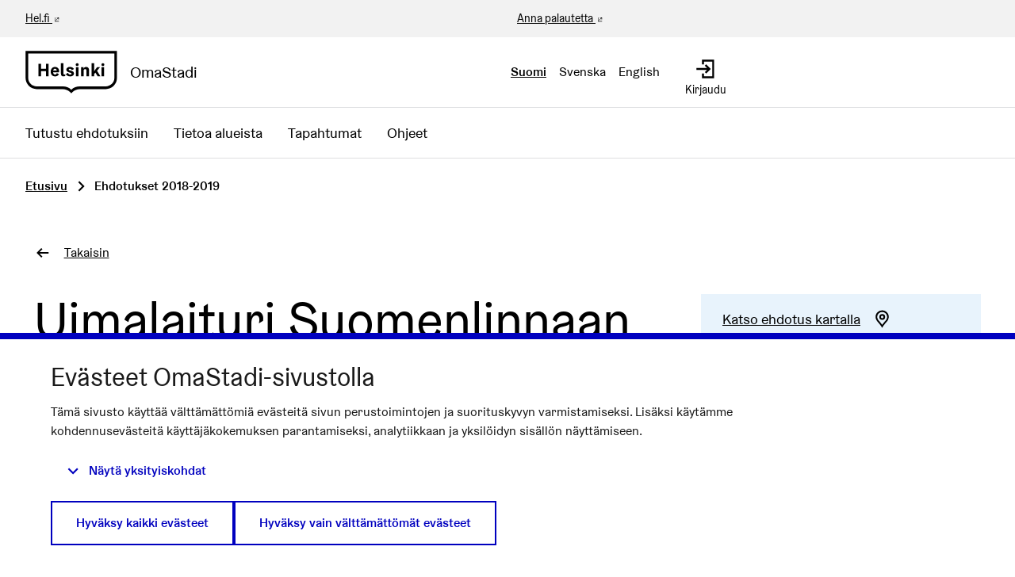

--- FILE ---
content_type: text/html; charset=utf-8
request_url: https://omastadi.hel.fi/processes/osbu-2019/f/171/proposals/729?locale=en%3FcommentId%3D1317&per_page=100&random_seed=-0.33743902982588736
body_size: 11825
content:

<!DOCTYPE html>
<html lang="fi" class="no-js">
  <head>
    <title>Uimalaituri Suomenlinnaan - Ehdotukset 2018-2019 - Osallistuva budjetointi 2018-2019 - OmaStadi</title>
    <meta name="csrf-param" content="authenticity_token" />
<meta name="csrf-token" content="M1F9zY66zRQthjKRDoMh3zladPfRp37LFyEelSyc4VMhCfLcx2XkBe2RqzzW4Ug0PJlpFhbkFVU8vArA8TSkdQ==" />

<meta name="viewport" content="width=device-width, initial-scale=1.0">
    <link rel="alternate" href="/processes/osbu-2019/f/171/proposals/729?component_id=171&amp;locale=fi&amp;participatory_process_slug=osbu-2019&amp;per_page=100&amp;random_seed=-0.33743902982588736" hreflang="fi">
    <link rel="alternate" href="/processes/osbu-2019/f/171/proposals/729?component_id=171&amp;locale=sv&amp;participatory_process_slug=osbu-2019&amp;per_page=100&amp;random_seed=-0.33743902982588736" hreflang="sv">
    <link rel="alternate" href="/processes/osbu-2019/f/171/proposals/729?component_id=171&amp;locale=en&amp;participatory_process_slug=osbu-2019&amp;per_page=100&amp;random_seed=-0.33743902982588736" hreflang="en">


<meta name="twitter:card" content="summary_large_image">
<meta name="twitter:site" content="@helviestinta">
<meta name="twitter:title" content="Uimalaituri Suomenlinnaan - Ehdotukset 2018-2019 - Osallistuva budjetointi 2018-2019 - OmaStadi">
<meta name="twitter:description" content="Suomenlinnassa halutaan uida - myös laiturilta!

Suomenlinnan rakennetut ja luonnonvaraiset rannat ovat monelle uimisesta haaveilevalle hankalat, koska mm. meren pohjasta voi paljastua teräviä kiviä, rojuja ja muuta haavoja yms. aiheuttavia yllätyksiä. 

Suomenlinnassa on kaupungin uimaranta, mutta sen hiekkainen osuus ei ole erityisen houkutteleva pienen kokonsa ja ajoittaisen sotkuisuutensa takia.

Uimarannan eteläisellä kalliorannalla on aiemmin ollut suosittu uimalaituri, josta on päässyt kätevästi ja turvallisesti pulahtamaan suoraan mereen. Jonnekin se vuosia sitten katosi, ja nyt ehdotan, että se palautetaan takaisin paikalleen.

Laiturin myötä sekä paikalliset että saarilla runsaslukuisina vierailevat kaupunkilaiset saisivat entistä paremman ja turvallisemman uintimahdollisuuden Suomenlinnassa!">
<meta name="twitter:image" content="https://omastadi.hel.fi/decidim-packs/media/images/social-omastadi-wide-96d50f01658e69a2e73d.jpg">

<meta property="og:url" content="https://omastadi.hel.fi/processes/osbu-2019/f/171/proposals/729">
<meta property="og:type" content="article">
<meta property="og:title" content="Uimalaituri Suomenlinnaan - Ehdotukset 2018-2019 - Osallistuva budjetointi 2018-2019 - OmaStadi">
<meta property="og:description" content="Suomenlinnassa halutaan uida - myös laiturilta!

Suomenlinnan rakennetut ja luonnonvaraiset rannat ovat monelle uimisesta haaveilevalle hankalat, koska mm. meren pohjasta voi paljastua teräviä kiviä, rojuja ja muuta haavoja yms. aiheuttavia yllätyksiä. 

Suomenlinnassa on kaupungin uimaranta, mutta sen hiekkainen osuus ei ole erityisen houkutteleva pienen kokonsa ja ajoittaisen sotkuisuutensa takia.

Uimarannan eteläisellä kalliorannalla on aiemmin ollut suosittu uimalaituri, josta on päässyt kätevästi ja turvallisesti pulahtamaan suoraan mereen. Jonnekin se vuosia sitten katosi, ja nyt ehdotan, että se palautetaan takaisin paikalleen.

Laiturin myötä sekä paikalliset että saarilla runsaslukuisina vierailevat kaupunkilaiset saisivat entistä paremman ja turvallisemman uintimahdollisuuden Suomenlinnassa!">
<meta property="og:image" content="https://omastadi.hel.fi/decidim-packs/media/images/social-omastadi-wide-96d50f01658e69a2e73d.jpg">


<link rel="stylesheet" media="all" href="https://omastadi.hel.fi/decidim-packs/css/decidim_core-ceca5da5.css" />



<!-- Matomo -->
<script type="text/plain" data-consent="statistics">
  var _paq = window._paq = window._paq || [];
  /* tracker methods like "setCustomDimension" should be called before "trackPageView" */
  _paq.push(["setDocumentTitle", document.domain + "/" + document.title]);
  _paq.push(["setCookieDomain", "*.omastadi.hel.fi"]);
  _paq.push(["setDomains", ["*.omastadi.hel.fi","*.omastadi.hel.fi"]]);
  _paq.push(["setDoNotTrack", true]);
  _paq.push(["disableCookies"]);
  _paq.push(['trackPageView']);
  _paq.push(['enableLinkTracking']);
  (function() {
    var u="//webanalytics.digiaiiris.com/js/";
    _paq.push(['setTrackerUrl', u+'tracker.php']);
    _paq.push(['setSiteId', '349']);
    var d=document, g=d.createElement('script'), s=d.getElementsByTagName('script')[0];
    g.type='text/javascript'; g.async=true; g.src=u+'piwik.min.js'; s.parentNode.insertBefore(g,s);
  })();
</script>
<noscript><p><img src="//digiaiiris.com/web-analytics/matomo.php?idsite=349&amp;rec=1" style="border:0;" alt="" /></p></noscript>
<!-- End Matomo Code -->


<link rel="stylesheet" media="screen" href="https://omastadi.hel.fi/decidim-packs/css/decidim_map-ff924bb3.css" />

  </head>

  <body>
    <div class="wrapper-default">
      <!--noindex--><!--googleoff: all-->
      
      
      <div class="flash callout primary small js-offline-message" style="display: none">
  Hups! Verkkosi on offline-tilassa. Tämä on aiemmin välimuistissa oleva versio vierailemasi sivusta, jonka sisältö ei välttämättä ole ajan tasalla.
</div>
<script>
  document.addEventListener("DOMContentLoaded", () => {
    // show the banner if it's offline AND the offline-fallback is not displaying
    if (!navigator.onLine && !document.querySelector("#offline-fallback-html")) {
      document.querySelector(".js-offline-message").style.display = "block"
    }
  })
</script>

      <!--googleon: all--><!--/noindex-->
    </div>

    
<div class="off-canvas-wrapper wrapper-default">
  <div class="off-canvas-wrapper-inner" data-off-canvas-wrapper>
    <div class="off-canvas position-right hide-for-large" data-position="right"
         data-transition="overlap"
         id="offCanvas" data-off-canvas>

      <!-- Close button -->
      <button class="close-button"
              aria-label="Sulje valikko" type="button"
              data-close>
        <span aria-hidden="true">&times;</span>
      </button>
    </div>
    <div class="off-canvas position-right hide-for-large" data-position="right"
         data-transition="overlap"
         id="offCanvasLanguage" data-off-canvas
         aria-hidden="true">

         <!-- Close button -->
         <button class="close-button"
                 aria-label="Sulje valikko" type="button"
                 data-close>
           <span aria-hidden="true">&times;</span>
         </button>

         <div class="topbar__language-menu hide-for-large">
           <nav aria-label="Valitse kieli">
  <ul class="horizontal menu">
      <li class="language-nav-link" lang="fi" aria-current="true">
        <a rel="nofollow" data-method="post" href="/locale?locale=fi">Suomi</a>
</li>      <li class="language-nav-link" lang="sv">
        <a rel="nofollow" data-method="post" href="/locale?locale=sv">Svenska</a>
</li>      <li class="language-nav-link" lang="en">
        <a rel="nofollow" data-method="post" href="/locale?locale=en">English</a>
</li>  </ul>
</nav>

         </div>
    </div>

    <div class="off-canvas-content" data-off-canvas-content>
      <!--separates the footer from the rest of the page, creates a sticky footer-->
      <div class="footer-separator">
        <header id="header" class="header">
  <a class="skip" id="skip-to-content" href="#content">Siirry sisältöön</a>

  <div class="header-top show-for-large">
    <div class="row expanded">
      <div class="columns small-6"><a href="https://www.hel.fi/fi" target="_blank">Hel.fi</a></div>
      <div class="columns small-6 text-right">
        <div class="header-top-links">
          <a href="https://palautteet.hel.fi/" target="_blank">Anna palautetta</a>
          


        </div>
      </div>
    </div>
  </div>
  <div class="top-bar">
    <div class="headerbar row expanded">
      <div class="columns small-8 medium-6">
        <a class="top-bar-logo" aria-label="Siirry etusivulle" href="/">
          <div class="top-bar-logo-symbol">
              <img alt="Helsinki" class="logo-default" src="https://omastadi.hel.fi/decidim-packs/media/images/helsinki-logo-black-e20089729b0336904ec1.svg" />

          </div>
          <div class="top-bar-logo-text">OmaStadi</div>
</a>      </div>
      <div class="columns small-4 medium-6">
        <div class="top-bar-panel">
          <div class="top-bar-languages show-for-large" data-set="language-nav">
            <div class="js-append">
                <div class="language-choose">
    <nav aria-label="Valitse kieli">
  <ul class="horizontal menu">
      <li class="language-nav-link" lang="fi" aria-current="true">
        <a rel="nofollow" data-method="post" href="/locale?locale=fi">Suomi</a>
</li>      <li class="language-nav-link" lang="sv">
        <a rel="nofollow" data-method="post" href="/locale?locale=sv">Svenska</a>
</li>      <li class="language-nav-link" lang="en">
        <a rel="nofollow" data-method="post" href="/locale?locale=en">English</a>
</li>  </ul>
</nav>

  </div>

            </div>
          </div>
          <div class="top-bar-controls">
              <a class="top-bar-control" href="/users/sign_in">
                <svg role="img" aria-hidden="true" class="icon--account-login icon"><title></title><use href="https://omastadi.hel.fi/decidim-packs/media/images/helsinki-icons-2e6fae9756bdb9c1b031.svg#icon-account-login"></use></svg>
                <span>Kirjaudu</span>
</a>              <button type="button" class="clear button hide-for-large" data-navbar-toggle="main">
                <span class="top-bar-control active-hide">
                  <svg role="img" aria-hidden="true" class="icon--menu icon"><title></title><use href="https://omastadi.hel.fi/decidim-packs/media/images/helsinki-icons-2e6fae9756bdb9c1b031.svg#icon-menu"></use></svg>
                  <span>Valikko</span>
                </span>
                <span class="top-bar-control active-show">
                  <svg role="img" aria-hidden="true" class="icon--x icon"><title></title><use href="https://omastadi.hel.fi/decidim-packs/media/images/helsinki-icons-2e6fae9756bdb9c1b031.svg#icon-x"></use></svg>
                  <span>Sulje</span>
                </span>
              </button>
          </div>
        </div>
      </div>
    </div>
  </div>
    <div class="top-bar-navbars">
      <div class="navbar navbar-main" data-navbar="main">
        <div class="hide-for-large" data-set="language-nav"></div>
        <nav class="main-nav" aria-label="Päävalikko"><ul class="menu vertical large-horizontal"><li class="menu-link"><a href="/processes/osbu-2025/f/192/plans">Tutustu ehdotuksiin</a></li><li class="menu-link"><a href="/areas">Tietoa alueista</a></li><li class="menu-link"><a href="/events">Tapahtumat</a></li><li class="menu-link"><a href="/pages">Ohjeet</a></li></ul></nav>
      </div>
      <div class="navbar-logo hide-for-large" aria-hidden="true">
          <img alt="Helsinki" class="logo-default" src="https://omastadi.hel.fi/decidim-packs/media/images/helsinki-logo-black-e20089729b0336904ec1.svg" />

      </div>
    </div>
</header>


        <main>
          
          

          <div class="breadcrumbs-section">
  <div class="row columns expanded">
    <nav aria-label="Murupolku">
      <ul class="breadcrumbs">
            <li>
              <a href="/">Etusivu</a>
              <span aria-hidden="true" class="breadcrumbs-separator"><svg role="img" aria-hidden="true" class="icon--caret-right icon"><title></title><use href="https://omastadi.hel.fi/decidim-packs/media/images/helsinki-icons-2e6fae9756bdb9c1b031.svg#icon-caret-right"></use></svg></span>
            </li>
            <li aria-current="page">
              Ehdotukset 2018-2019
            </li>
      </ul>
    </nav>
  </div>
</div>


          <div id="content">
            
      
  
  
  <div class="wrapper">
    
<div class="row column back-link">
  <a class="action-link" href="/processes/osbu-2019/f/171/proposals">
    <svg role="img" aria-hidden="true" class="icon--arrow-left icon"><title></title><use href="https://omastadi.hel.fi/decidim-packs/media/images/helsinki-icons-2e6fae9756bdb9c1b031.svg#icon-arrow-left"></use></svg>
    <span>Takaisin</span>
</a></div>

<div class="row column resource">
  <div class="row">
    <div class="columns small-12 medium-8">
      <div class="resource__main static__content margin-bottom-0">
        <h1>Uimalaituri Suomenlinnaan</h1>
      </div>
    </div>

    <div class="columns small-12 medium-4">
      <div class="resource__aside">
        <div class="resource__actions">
            <div class="actions-panel bg-secondary">
    <a href="#proposal_map" class="action-link">
      <span class="link-text">Katso ehdotus kartalla</span>
      <svg role="img" aria-hidden="true" class="icon--map-marker icon"><title></title><use href="https://omastadi.hel.fi/decidim-packs/media/images/helsinki-icons-2e6fae9756bdb9c1b031.svg#icon-map-marker"></use></svg>
    </a>
  </div>

  <div class="actions-panel bg-secondary">
    <a class="action-link" href="#comments">
      <span class="link-text">Katso ehdotuksen kommentit</span>
      <svg role="img" aria-hidden="true" class="icon--comment-square icon"><title></title><use href="https://omastadi.hel.fi/decidim-packs/media/images/helsinki-icons-2e6fae9756bdb9c1b031.svg#icon-comment-square"></use></svg>
</a>  </div>

<div class="actions-panel bg-secondary">
  <button type="button" class="link action-link" data-open="loginModal" aria-controls="loginModal" aria-haspopup="dialog">
    <span class="link-text">Ilmianna ehdotus</span>
    <svg role="img" aria-hidden="true" class="icon--flag icon"><title></title><use href="https://omastadi.hel.fi/decidim-packs/media/images/helsinki-icons-2e6fae9756bdb9c1b031.svg#icon-flag"></use></svg>
  </button>
</div>

<div class="reveal flag-modal" id="flagModal" data-reveal>
  <div class="reveal__header">
    <h3 class="reveal__title">Ilmoita asiatonta sisältöä</h3>
    <button class="close-button" data-close aria-label="Sulje" type="button">
      <span aria-hidden="true">&times;</span>
    </button>
  </div>
  
    <p>Onko tämä sisältö epäasiallista?</p>
    <form class="new_report" novalidate="novalidate" data-abide="true" data-live-validate="true" data-validate-on-blur="true" action="/report?sgid=[base64]" accept-charset="UTF-8" method="post"><input type="hidden" name="authenticity_token" value="ZgfPvO6bB0wSHedO0K243M1RTZx+S2aPet3kwjP/gJx9Bp82ZPPQaaciLEEDl7856qIOvQMlwDGvVx2u+9KqMA==" autocomplete="off" />
      <input type="hidden" name="report[reason]" value="" autocomplete="off" />
        <label for="report_reason_spam"><input type="radio" value="spam" checked="checked" name="report[reason]" id="report_reason_spam" />Tämä ehdotus sisältää klikkihoukutteita, mainostusta, huijauksia tai bottiskriptejä.</label>
      
        <label for="report_reason_offensive"><input type="radio" value="offensive" name="report[reason]" id="report_reason_offensive" />Sisältää rasismia, seksismiä, loukkauksia, henkilöihin kohdistuneita hyökkäyksiä, tappouhkauksia, itsemurhapyyntöjä tai mitä tahansa vihapuhetta.</label>
      
        <label for="report_reason_does_not_belong"><input type="radio" value="does_not_belong" name="report[reason]" id="report_reason_does_not_belong" />Sisältää lain vastaista toimintaa, itsemurhauhkauksia, henkilökohtaisia tietoja tai jotain muuta, jonka et usko kuuluvan organisaatioon OmaStadi.</label>
      
      <label for="report_details"><span class="label__wrapper"> <span class="label__text">Lisätiedot</span> </span><textarea rows="4" name="report[details]" id="report_details">
</textarea></label>
      <button type="submit" name="commit" class="button">Tee ilmoitus</button>
    </form>
  
</div>


<div class="actions-panel bg-secondary">
  <button type="button" class="link action-link" data-open="socialShare" aria-controls="socialShare" aria-haspopup="dialog">
    <span class="link-text">Jaa ehdotus</span>
    <svg role="img" aria-hidden="true" class="icon--share icon"><title></title><use href="https://omastadi.hel.fi/decidim-packs/media/images/helsinki-icons-2e6fae9756bdb9c1b031.svg#icon-share"></use></svg>
  </button>
</div>

<div class="reveal" id="socialShare" data-reveal>
  <div class="reveal__header">
    <h3 class="reveal__title">Jaa:</h3>
    <button class="close-button" data-close aria-label="Sulje ikkuna" type="button">
      <span aria-hidden="true">&times;</span>
    </button>
  </div>
  <div class="button-group text-center">
  <div class='social-share-button' data-title='Uimalaituri Suomenlinnaan' data-img=''
data-url='https://omastadi.hel.fi/processes/osbu-2019/f/171/proposals/729' data-desc='Suomenlinnassa halutaan uida - myös laiturilta!

Suomenlinnan rakennetut ja luonnonvaraiset rannat ovat monelle uimisesta haaveilevalle hankalat, koska mm. meren pohjasta voi paljastua teräviä kiviä, rojuja ja muuta haavoja yms. aiheuttavia yllätyksiä. 

Suomenlinnassa on kaupungin uimaranta, mutta sen hiekkainen osuus ei ole erityisen houkutteleva pienen kokonsa ja ajoittaisen sotkuisuutensa takia.

Uimarannan eteläisellä kalliorannalla on aiemmin ollut suosittu uimalaituri, josta on päässyt kätevästi ja turvallisesti pulahtamaan suoraan mereen. Jonnekin se vuosia sitten katosi, ja nyt ehdotan, että se palautetaan takaisin paikalleen.

Laiturin myötä sekä paikalliset että saarilla runsaslukuisina vierailevat kaupunkilaiset saisivat entistä paremman ja turvallisemman uintimahdollisuuden Suomenlinnassa!' data-via=''>
<a rel="nofollow " data-site="twitter" class="ssb-icon ssb-twitter" onclick="return SocialShareButton.share(this);" title="Jaa palvelussa Twitter" href="#"></a>
<a rel="nofollow " data-site="facebook" class="ssb-icon ssb-facebook" onclick="return SocialShareButton.share(this);" title="Jaa palvelussa Facebook" href="#"></a>
</div>
    <a href="#" class="button" data-open="urlShare">
      <svg role="img" aria-hidden="true" class="icon--link-intact icon"><title></title><use href="https://omastadi.hel.fi/decidim-packs/media/images/helsinki-icons-2e6fae9756bdb9c1b031.svg#icon-link-intact"></use></svg>
      Jaa linkki
    </a>
  </div>
</div>
<div class="reveal" id="urlShare" data-reveal>
  <div class="reveal__header">
    <h3 class="reveal__title">Jaa linkki:</h3>
    <button class="close-button" data-close aria-label="Sulje ikkuna" type="button">
      <span aria-hidden="true">&times;</span>
    </button>
  </div>
  <div class="input-group">
    <input id="urlShareLink" class="input-group-field" type="text" title="Jaa linkki" value="https://omastadi.hel.fi/processes/osbu-2019/f/171/proposals/729" readonly>
    <div class="input-group-button">
      <button class="button primary"
        data-clipboard-copy="#urlShareLink"
        data-clipboard-copy-label="Kopioitu!"
        data-clipboard-copy-message="Linkin kopiointi leikepöydälle onnistui."
        aria-label="Kopioi jakolinkki leikepöydälle">
          <svg role="img" aria-hidden="true" class="icon--clipboard icon"><title></title><use href="https://omastadi.hel.fi/decidim-packs/media/images/helsinki-icons-2e6fae9756bdb9c1b031.svg#icon-clipboard"></use></svg>
          Kopioi
      </button>
    </div>
  </div>
</div>


        </div>


        <div class="attributes">
  <h2 class="resource__aside__title">Tiedot</h2>

  <div class="attributes__item">
    <h3 class="attributes__item__name">Numero (ID)</h3>
    <div class="attributes__item__value">729</div>
  </div>
    <div class="attributes__item">
      <h3 class="attributes__item__name">Julkaisuaika</h3>
      <div class="attributes__item__value">03.12.2018</div>
    </div>
    <div class="attributes__item">
      <h3 class="attributes__item__name">Sijainti</h3>
      <div class="attributes__item__value">Suomenlinna</div>
    </div>
</div>

      </div>
    </div>
  </div>


  <div class="row">
    <div class="columns small-12 medium-8">
      <div class="resource__main resource__content resource__content--standalone static__content">
        <h2>Ehdotus</h2>
        <p>Suomenlinnassa halutaan uida - myös laiturilta!</p>

<p>Suomenlinnan rakennetut ja luonnonvaraiset rannat ovat monelle uimisesta haaveilevalle hankalat, koska mm. meren pohjasta voi paljastua teräviä kiviä, rojuja ja muuta haavoja yms. aiheuttavia yllätyksiä. </p>

<p>Suomenlinnassa on kaupungin uimaranta, mutta sen hiekkainen osuus ei ole erityisen houkutteleva pienen kokonsa ja ajoittaisen sotkuisuutensa takia.</p>

<p>Uimarannan eteläisellä kalliorannalla on aiemmin ollut suosittu uimalaituri, josta on päässyt kätevästi ja turvallisesti pulahtamaan suoraan mereen. Jonnekin se vuosia sitten katosi, ja nyt ehdotan, että se palautetaan takaisin paikalleen.</p>

<p>Laiturin myötä sekä paikalliset että saarilla runsaslukuisina vierailevat kaupunkilaiset saisivat entistä paremman ja turvallisemman uintimahdollisuuden Suomenlinnassa!</p>

          <div class="row columns">
            <div class="banner bg-secondary">
              <div class="banner__content">
                  <p class="h2">Tämä ehdotus eteni jatkoon.</p>

                <p>Tervetuloa OmaStadi Raksalle!!</p>
              </div>
            </div>
          </div>

        <div class="resource__details margin-top-3">
          
          <div class="accordion-item" data-accordion-item=""><a role="button" class="accordion-title" href="#"><span class="accordion-title__text">Ehdotus sisältyy seuraaviin hankkeisiin:</span><span class="accordion-title__icon"><span class="accordion--inactive"><svg role="img" aria-hidden="true" class="icon--chevron-bottom icon"><title></title><use href="https://omastadi.hel.fi/decidim-packs/media/images/helsinki-icons-2e6fae9756bdb9c1b031.svg#icon-chevron-bottom"></use></svg></span><span class="accordion--active"><svg role="img" aria-hidden="true" class="icon--chevron-top icon"><title></title><use href="https://omastadi.hel.fi/decidim-packs/media/images/helsinki-icons-2e6fae9756bdb9c1b031.svg#icon-chevron-top"></use></svg></span></span></a><div class="accordion-content" data-tab-content="">  <p>
    <a href="/processes/osbu-2019/f/109/budgets/3/projects/792">
      #792 Suomenlinnan liikunta-ja virkistyspalvelut kuntoon
</a>  </p>
  <p>
    <a href="/processes/osbu-2019/f/109/budgets/3/projects/716">
      #716 Uimalaituri Suomenlinnaan
</a>  </p>
</div></div>
          <div class="accordion-item" data-accordion-item=""><a role="button" class="accordion-title" href="#"><span class="accordion-title__text">Liitetyt ehdotukset</span><span class="accordion-title__icon"><span class="accordion--inactive"><svg role="img" aria-hidden="true" class="icon--chevron-bottom icon"><title></title><use href="https://omastadi.hel.fi/decidim-packs/media/images/helsinki-icons-2e6fae9756bdb9c1b031.svg#icon-chevron-bottom"></use></svg></span><span class="accordion--active"><svg role="img" aria-hidden="true" class="icon--chevron-top icon"><title></title><use href="https://omastadi.hel.fi/decidim-packs/media/images/helsinki-icons-2e6fae9756bdb9c1b031.svg#icon-chevron-top"></use></svg></span></span></a><div class="accordion-content" data-tab-content="">  <p>
    <a href="/processes/osbu-2019/f/172/plans/190">
      #190 Suomenlinnan liikunta-ja virkistyspalvelut kuntoon
</a>  </p>
  <p>
    <a href="/processes/osbu-2019/f/172/plans/243">
      #243 Uimalaituri Suomenlinnaan
</a>  </p>
</div></div>
          
          

          
        </div>

          <div id="proposal_map" class="margin-top-3">
    <h2>Ehdotus kartalla</h2>

    <div class="row column"><div class="map__help"><p class="show-for-sr">Seuraavassa elementissä on kartta, joka esittää tämän sivun tietueet karttapisteinä. Elementtiä voi käyttää ruudunlukijalla, mutta se voi olla vaikeaselkoinen.</p><a class="skip" href="#map_bottom">Ohita kartta</a></div><div data-decidim-map="{&quot;markerColor&quot;:&quot;#0072c6&quot;,&quot;tileLayer&quot;:{&quot;url&quot;:&quot;https://tiles.hel.ninja/styles/{style}/{z}/{x}/{y}@2x{lang}.png&quot;,&quot;options&quot;:{&quot;style&quot;:&quot;hel-osm-bright&quot;,&quot;maxZoom&quot;:18,&quot;attribution&quot;:&quot;\u003ca href=\&quot;https://www.openstreetmap.org/copyright\&quot; target=\&quot;_blank\&quot;\u003e\u0026copy; OpenStreetMap\u003c/a\u003e contributors&quot;}},&quot;popupTemplateId&quot;:&quot;marker-popup&quot;,&quot;markers&quot;:[{&quot;latitude&quot;:60.1432,&quot;longitude&quot;:24.98536,&quot;address&quot;:&quot;Suomenlinna&quot;,&quot;title&quot;:&quot;Uimalaituri Suomenlinnaan&quot;,&quot;body&quot;:&quot;\u003cdiv class=\&quot;ql-editor-display\&quot;\u003eSuomenlinnassa halutaan uida - myös laiturilta!\r\rSuomenlinnan rakennetut ja luonnonvaraiset rannat...\u003c/div\u003e&quot;,&quot;icon&quot;:&quot;\u003csvg width=\&quot;40\&quot; height=\&quot;70\&quot; role=\&quot;img\&quot; class=\&quot;icon--proposals\&quot;\u003e\u003ctitle\u003e\u003c/title\u003e\u003cuse href=\&quot;https://omastadi.hel.fi/decidim-packs/media/images/helsinki-icons-2e6fae9756bdb9c1b031.svg#icon-proposals\&quot;\u003e\u003c/use\u003e\u003c/svg\u003e&quot;,&quot;link&quot;:&quot;/processes/osbu-2019/f/171/proposals/729&quot;}]}" data-markers-data="[{&quot;latitude&quot;:60.1432,&quot;longitude&quot;:24.98536,&quot;address&quot;:&quot;Suomenlinna&quot;,&quot;title&quot;:&quot;Uimalaituri Suomenlinnaan&quot;,&quot;body&quot;:&quot;\u003cdiv class=\&quot;ql-editor-display\&quot;\u003eSuomenlinnassa halutaan uida - myös laiturilta!\r\rSuomenlinnan rakennetut ja luonnonvaraiset rannat...\u003c/div\u003e&quot;,&quot;icon&quot;:&quot;\u003csvg width=\&quot;40\&quot; height=\&quot;70\&quot; role=\&quot;img\&quot; class=\&quot;icon--proposals\&quot;\u003e\u003ctitle\u003e\u003c/title\u003e\u003cuse href=\&quot;https://omastadi.hel.fi/decidim-packs/media/images/helsinki-icons-2e6fae9756bdb9c1b031.svg#icon-proposals\&quot;\u003e\u003c/use\u003e\u003c/svg\u003e&quot;,&quot;link&quot;:&quot;/processes/osbu-2019/f/171/proposals/729&quot;}]" id="map" class="google-map" type="resource-markers"></div><div id="map_bottom"></div></div>
  </div>

      </div>
    </div>
  </div>
</div>



  </div>
    <div class="comments-section container">
      <div class="row columns">
        <div id="comments-for-Proposal-729" data-decidim-comments="{&quot;singleComment&quot;:false,&quot;toggleTranslations&quot;:false,&quot;commentableGid&quot;:&quot;[base64]&quot;,&quot;commentsUrl&quot;:&quot;/comments&quot;,&quot;rootDepth&quot;:0,&quot;order&quot;:&quot;older&quot;}">
  <div class="row">
    <div class="columns small-12 large-8 comments-container" id="comments">
      <div class="comments">
        <div class="comments__title">
          <div class="row medium-unstack">
            <div class="column">
              <div class="comments__title__text">
                <h2 class="h4">
                  
                    <span class="comments-count">
                      1 kommentti
                    </span>
                  
                </h2>
              </div>
            </div>
            <div class="column">
              <div class="order-by__text">
                <div class="order-by__dropdown order-by__dropdown--right">
  <span>Järjestä tulokset:</span>
  <ul id="comments-order-menu"
    class="dropdown menu"
    data-dropdown-menu="data-dropdown-menu"
    data-autoclose="false"
    data-disable-hover="true"
    data-click-open="true"
    data-close-on-click="true"
    role="menubar">
    <li class="is-dropdown-submenu-parent opens-right" role="presentation">
      <a href="#" id="comments-order-menu-control"
        class="action-link"
        aria-label="Järjestä tulokset:"
        aria-controls="comments-order-menu"
        aria-haspopup="menu"
        role="menuitem"
      >
        <span>Vanhimmat</span>
        <svg role="img" aria-hidden="true" class="icon--caret-bottom icon"><title></title><use href="https://omastadi.hel.fi/decidim-packs/media/images/helsinki-icons-2e6fae9756bdb9c1b031.svg#icon-caret-bottom"></use></svg>
      </a>
      <ul class="menu is-dropdown-submenu submenu first-sub vertical"
        id="comments-order-chooser-menu"
        role="menu"
        aria-labelledby="comments-order-menu-control"
        data-submenu="">
        
          <li role="presentation" class="is-submenu-item is-dropdown-submenu-item">
            <a tabindex="-1" role="menuitem" data-remote="true" href="/comments?commentable_gid=[base64]&order=older&reload=1">Vanhimmat</a>
          </li>
        
          <li role="presentation" class="is-submenu-item is-dropdown-submenu-item">
            <a tabindex="-1" role="menuitem" data-remote="true" href="/comments?commentable_gid=[base64]&order=recent&reload=1">Uusimmat</a>
          </li>
        
          <li role="presentation" class="is-submenu-item is-dropdown-submenu-item">
            <a tabindex="-1" role="menuitem" data-remote="true" href="/comments?commentable_gid=[base64]&order=best_rated&reload=1">Parhaiksi arvioidut</a>
          </li>
        
      </ul>
    </li>
  </ul>
</div>

              </div>
            </div>
          </div>
        </div>
        
        
        <div class="comment-threads">
          <div class="callout primary loading-comments">
  <p>Ladataan kommentteja ...</p>
</div>

          
        </div>
        
        
      </div>
      <div class="callout primary loading-comments hide">
        <p>Ladataan kommentteja ...</p>
      </div>
    </div>
  </div>
</div>

      </div>
    </div>


          </div>
        </main>

      </div><!-- /.footer-separator -->

      
<footer class="footer">
    <div class="koro koro-basic"><svg xmlns="http://www.w3.org/2000/svg" width="100%" height="30" aria-hidden="true"><defs><pattern id="koro_basic-52r9hmnj" x="0" y="-19" width="67" height="49" patternUnits="userSpaceOnUse"><path d="M 67 70 V 30.32 h 0 C 50.25 30.32 50.25 20 33.5 20 S 16.76 30.32 0 30.32 H 0 V 70 Z" /></pattern></defs><rect fill="url(#koro_basic-52r9hmnj)" width="100%" height="30" /></svg></div>
  <div class="main-footer">
    <div class="row">
        <div class="column small-12 medium-4 large-3 xlarge-2">
          <h2 class="h4">OmaStadi</h2>
            <ul class="vertical menu">

                <li>
                  <a href="/pages/yhteystiedot">
                    Yhteystiedot
</a>                </li>
                <li>
                  <a href="/pages/accessibility">
                    Saavutettavuus
</a>                </li>
                <li>
                  <a href="/pages/information">
                    Tietoa palvelusta
</a>                </li>
                <li>
                  <a href="/pages/terms-and-conditions">
                    Käyttöehdot
</a>                </li>
                <li>
                  <a href="/pages/tietosuoja">
                    Tietosuojaseloste
</a>                </li>
            </ul>
        </div>
        <div class="column small-12 medium-4 large-3 xlarge-2">
          <h2 class="h4">Ota yhteyttä</h2>
          <ul class="vertical menu">
              <li><a href="mailto:omastadi@hel.fi">omastadi@hel.fi</a></li>
            <li><a href="https://palautteet.hel.fi/" target="_blank">Anna palautetta</a></li>
          </ul>
        </div>
          <div class="column small-12 medium-4 large-3 xlarge-2">
            <h2 class="h4">Historia</h2>
            <ul class="vertical menu">
                <li><a href="/processes/osbu-2025">Osallistuva budjetointi 2025-2026</a></li>
                <li><a href="/processes/osbu-2023">Osallistuva budjetointi 2023-2024</a></li>
                <li><a href="/processes/osbu-2020">Osallistuva budjetointi 2020-2021</a></li>
                <li><a href="/processes/osbu-2019">Osallistuva budjetointi 2018-2019</a></li>
            </ul>
          </div>
      <div class="column small-12 medium-12 xlarge-6 align-self-bottom large-text-right">
        <div class="credits">
          <span class="credits-content">Verkkosivusto luotu <a target="_blank" href="https://github.com/decidim/decidim">vapaan ohjelmiston</a> avulla.</span>
          <a rel="license" class="cc-badge" href="http://creativecommons.org/licenses/by-sa/4.0/" target="_blank">
            <img alt="Creative Commons License" src="https://omastadi.hel.fi/decidim-packs/media/images/cc-badge-afa3eec02a18f532285b.png" />
          </a>
        </div>
      </div>
    </div>
  </div>

  <div class="mini-footer">
    <div class="row"><div class="column"><hr></div></div>
    <div class="row mini-footer-content">
      <div class="column small-12 medium-6">
        <div class="site-info">
          <div class="site-info-logo">
            <a class="mini-footer-logo" aria-label="Siirry etusivulle" href="/">
                <img alt="Helsinki" class="logo-default" src="https://omastadi.hel.fi/decidim-packs/media/images/helsinki-logo-white-c6fdbb5cdebba25784dc.svg" />
</a>          </div>
          <div class="site-info-content">
            &copy; Helsingin kaupunki 2026
            |
            <a href="/consent">Evästeasetukset</a>
          </div>
        </div>
      </div>
      <div class="column small-12 medium-6 text-right">
        <div class="back-to-top">
          <a href="#skip-to-content">
            Takaisin ylös
            <svg role="img" aria-hidden="true" class="icon--arrow-top icon"><title></title><use href="https://omastadi.hel.fi/decidim-packs/media/images/helsinki-icons-2e6fae9756bdb9c1b031.svg#icon-arrow-top"></use></svg>
</a>        </div>
      </div>
    </div>
  </div>
</footer>

    </div><!--/.off-canvas-content-->
  </div><!--/.off-canvas-wrapper-inner-->
</div><!--/.off-canvas-wrapper-->

    <div class="small reveal confirm-reveal" id="confirm-modal" aria-hidden="true" role="dialog" aria-labelledby="confirm-modal-title" data-reveal data-multiple-opened="true">
  <div class="reveal__header">
    <h2 class="reveal__title" id="confirm-modal-title">Vahvista</h2>
    <button class="close-button" data-close aria-label="Sulje ikkuna"
      type="button">
      <span aria-hidden="true">&times;</span>
    </button>
  </div>
  <div class="confirm-content">
    <div class="confirm-modal-content"></div>
  </div>
  <div class="confirm-modal-footer reveal__footer">
    <div class="buttons button--double">
      <a class="button" role="button" href="#" data-confirm-ok aria-label="OK">OK</a>
      <a class="button clear" role="button" href="#" data-confirm-cancel aria-label="Peruuta">Peruuta</a>
    </div>
  </div>
</div>

    <div class="reveal" id="loginModal" data-reveal>
  <div class="reveal__header">
    <h3 class="reveal__title">Kirjaudu sisään</h3>
    <button class="close-button" data-close aria-label="Close modal"
      type="button">
      <span aria-hidden="true">&times;</span>
    </button>
  </div>

    <div class="row">
    <div class="columns">
        <div class="social-register text-center">
      <h3 class="h5 margin-bottom-1">
        Kirjaudu ja tunnistaudu sähköisellä tunnistautumisella
      </h3>
      <p>
        Kirjautuminen omastadi.hel.fi -palveluun pankkitunnuksella tai mobiilivarmenteella. Peruskoulun oppilaat voivat kirjautua myös oppijan tunnuksilla.
      </p>

        <a class="button primary button--suomifi" rel="nofollow" data-method="post" href="/users/auth/suomifi">
          Kirjaudu sisään pankkitunnuksella tai mobiilivarmenteella
</a>          <br>
        <a class="button primary button--mpassid" rel="nofollow" data-method="post" href="/users/auth/mpassid">
          Kirjaudu sisään oppijan tunnuksella
</a>  </div>

      
    </div>
  </div>

    <div class="row">
      <div class="columns">
        <span class="register__separator">
          <span class="register__separator__text">Tai</span>
        </span>
      </div>
    </div>
  <div class="row">
  <div class="columns">
    <div class="text-center">
      <p>
        Voit tehdä ehdotuksen ilman vahvaa tunnistautumista kirjautumalla sivustolle OmaStadi-tunnuksella. Luo OmaStadi-tunnus, jos sinulla ei vielä ole sitä.
      </p>
    </div>

    <div class="register-form-wrapper" id="session_modal" data-toggler=".is-hidden">
      <form class="register-form new_user" id="new_user" novalidate="novalidate" data-abide="true" data-live-validate="true" data-validate-on-blur="true" action="/users/sign_in" accept-charset="UTF-8" method="post"><input type="hidden" name="authenticity_token" value="t2ZE6R/XfRI5g//LMXJOvgqrry7PcqD2WcjGjJkrxQDQTPhUrNXQMFybi1F6qypW+vPaxfCVbJoU8V4O2+/0bw==" autocomplete="off" />
        <div>
          <div class="field">
            <label for="user_email"><span class="label__wrapper"> <span class="label__text">Sähköposti</span> </span><input autofocus="autofocus" type="email" value="" name="user[email]" id="user_email" /></label>
          </div>
          <div class="field">
            <label for="user_password"><span class="label__wrapper"> <span class="label__text">Salasana</span> </span><input autocomplete="off" type="password" name="user[password]" id="user_password" /></label>
          </div>
        </div>
        <div class="actions">
          <button type="submit" name="commit" class="button expanded">Kirjaudu OmaStadi-sivustolle</button>
        </div>
</form>        <p class="text-center">
          <a class="sign-up-link" href="/users/sign_up">Rekisteröidy</a>
        </p>
      <p class="text-center">
        <a href="/users/password/new">Unohditko salasanasi?</a>
      </p>
    </div>
  </div>
</div>

</div>

    <div class="reveal" id="authorizationModal" data-reveal></div>

    <script src="https://omastadi.hel.fi/decidim-packs/js/1072-99c07ca4598e08413991.js"></script>
<script src="https://omastadi.hel.fi/decidim-packs/js/8728-277caafb91a97957506c.js"></script>
<script src="https://omastadi.hel.fi/decidim-packs/js/6435-49f741c385994d681c28.js"></script>
<script src="https://omastadi.hel.fi/decidim-packs/js/9697-1b446cfb1761b8b0a50b.js"></script>
<script src="https://omastadi.hel.fi/decidim-packs/js/3111-43f8246c5b1cb6d50f76.js"></script>
<script src="https://omastadi.hel.fi/decidim-packs/js/1933-f819bfce1c27c53c3ca8.js"></script>
<script src="https://omastadi.hel.fi/decidim-packs/js/6022-8a224836f30711cf21fb.js"></script>
<script src="https://omastadi.hel.fi/decidim-packs/js/7884-9bbac390e86527ca06f1.js"></script>
<script src="https://omastadi.hel.fi/decidim-packs/js/6932-9a4fb45c91fecd5f920b.js"></script>
<script src="https://omastadi.hel.fi/decidim-packs/js/decidim_core-ad713d3e9474b2b77127.js"></script>

<script>
  Decidim.config.set({"icons_path":"https://omastadi.hel.fi/decidim-packs/media/images/helsinki-icons-2e6fae9756bdb9c1b031.svg","messages":{"selfxssWarning":{"title":"Seis!","description":"Tämä selainominaisuus on tarkoitettu kehittäjille ja sinun ei tule liittää tähän mitään tekstiä, jos sinua on pyydetty sellaista tekemään. Tekstin liittäminen tähän ikkunaan voi vaarantaa yksityisyytesi ja antaa hakkereille pääsyn tilillesi."},"mentionsModal":{"removeRecipient":"Poista vastaanottaja %name%"},"dynamicForm":{"resetMessage":"Rajaukset on tyhjennetty. Päivitetyt hakutulokset näkyvät alla."}},"external_domain_whitelist":["omastadi.hel.fi","decidim.org","github.com","hel.fi","palautteet.hel.fi","palvelukartta.hel.fi","tapahtumat.hel.fi","decidimhelsinkifiles.blob.core.windows.net"],"consent_cookie_name":"decidim-consent"});
  Decidim.InputCharacterCounter.configureMessages({"charactersAtLeast":{"one":"Vähintään %count% kirjain","other":"Vähintään %count% kirjainta"},"charactersLeft":{"one":"%count% merkki jäljellä","other":"%count% merkkiä jäljellä"}});
  Decidim.ExternalLink.configureMessages({"externalLink":"Ulkoinen linkki"});
  Decidim.FormValidator.configureMessages({"correctErrors":"Lomakkeella on virheitä, korjaa ne jatkaaksesi."});
</script>

  <script src="https://omastadi.hel.fi/decidim-packs/js/8780-5e174943d8e221af66ff.js" defer="defer"></script>
<script src="https://omastadi.hel.fi/decidim-packs/js/hyphenation_fi-3d3ce8ef58625d3bb6e1.js" defer="defer"></script>




<script src="https://omastadi.hel.fi/decidim-packs/js/decidim_account_publish_handler-bddebaf3a353903531a6.js" defer="defer"></script>
<script src="https://omastadi.hel.fi/decidim-packs/js/9389-834b8e2305f897864c97.js" defer="defer"></script>
<script src="https://omastadi.hel.fi/decidim-packs/js/3481-7e8a204d05803793fe0b.js" defer="defer"></script>
<script src="https://omastadi.hel.fi/decidim-packs/js/9405-67944b488c1133e16cf2.js" defer="defer"></script>
<script src="https://omastadi.hel.fi/decidim-packs/js/8072-43344581aa07b06ae5c9.js" defer="defer"></script>
<script src="https://omastadi.hel.fi/decidim-packs/js/decidim_map_provider_helsinki-cae75689d96ba16c8874.js" defer="defer"></script>




    <div class="dataconsent-warning flex-center hide">
  <div class="dataconsent-message">
    <svg role="img" aria-hidden="true" class="icon--alert-circle icon"><title></title><use href="https://omastadi.hel.fi/decidim-packs/media/images/helsinki-icons-2e6fae9756bdb9c1b031.svg#icon-alert-circle"></use></svg>
    <h2 class="h4">Sisältöä ei voida näyttää</h2>
    <p>
      Tämä sisältö haetaan osoitteesta <span data-content-source-text></span>. Sen näyttämiseen vaaditaan, että
hyväksyt sivuston evästeet. Pääset näkemään sisällön joko siirtymällä ulkoiselle sivustolle tai sallimalla
evästeasetuksista personointi-, tilastointi- ja markkinointievästeet.

    </p>

    <div class="buttons">
      <a href="#" class="button" target="_blank" data-content-source-link>
        Siirry ulkoiselle sivustolle
      </a>
      <button type="button" class="button hollow">
        Muokkaa evästeasetuksia
      </button>
    </div>
  </div>
</div>

    
  </body>
</html>



--- FILE ---
content_type: image/svg+xml
request_url: https://omastadi.hel.fi/decidim-packs/media/images/helsinki-logo-black-e20089729b0336904ec1.svg
body_size: 872
content:
<svg xmlns="http://www.w3.org/2000/svg" viewBox="0 0 495 230"><path d="M479.8 14.9v131.5c0 25.1-20.7 45.6-46.2 45.6H292.9c-16.9 0-32.9 6.1-45.4 17.4C235 198.2 219 192 202.1 192h-141c-25.3 0-45.8-20.4-45.8-45.6V14.9h464.5zM255 221.9c10.1-10.1 23.6-15.7 38-15.7h140.6c33.3 0 60.4-26.8 60.4-59.8V.6H1v145.7c0 33 26.9 59.8 60.1 59.8h141c14.3 0 27.8 5.6 38 15.7l7.5 7.5 7.4-7.4z"/><path d="M425.7 74.8c0 4.4-3.5 7.6-7.9 7.6s-7.9-3.2-7.9-7.6 3.5-7.6 7.9-7.6c4.4-.2 7.9 3 7.9 7.6m-14.8 62.1h13.7V88.2h-13.7v48.7zm-24.6-29.4l17.9 29.4h-14.9l-12-19.5-6.5 8.2v11.3h-13.6v-70h13.6v32.3c0 6-.7 12-.7 12h.3s3.2-5.3 5.9-9.1l10.4-13.9h16l-16.4 19.3zm-42.9-1.8c0-12.1-5.9-18.7-15.3-18.7-8 0-12.2 4.7-14.6 9.2h-.3l.7-8h-13.6v48.7h13.6V108c0-5.6 3.3-9.5 8.4-9.5s7.3 3.4 7.3 9.9v28.5h13.7l.1-31.2zm-56.2-30.9c0 4.4-3.5 7.6-7.9 7.6s-7.9-3.2-7.9-7.6 3.5-7.6 7.9-7.6c4.5-.2 7.9 3 7.9 7.6m-14.8 62.1h13.7V88.2h-13.7v48.7zm-23.6-13.6c0-3.9-5.4-4.7-11.7-6.5-7.3-1.9-16.5-5.6-16.5-14.9 0-9.2 8.8-15 19.2-15 9.7 0 18.6 4.6 22.3 11.1l-11.7 6.6c-1.2-4.3-4.8-7.7-10.2-7.7-3.5 0-6.4 1.5-6.4 4.4 0 3.7 6.4 4.1 13.6 6.4 7.6 2.4 14.6 5.9 14.6 14.8 0 9.8-9.1 15.6-19.6 15.6-11.4 0-20.4-4.8-24.4-12.6l11.9-6.7c1.5 5.3 5.8 9.3 12.3 9.3 3.9 0 6.6-1.6 6.6-4.8m-43.3-56h-13.7v56.1c0 5 1.1 8.7 3.2 11 2.2 2.3 5.6 3.4 10.3 3.4 1.6 0 3.3-.2 4.9-.5 1.7-.4 3-.9 4.1-1.5l1.2-9.2c-1.1.4-2 .7-2.9.8-.8.2-1.8.2-2.9.2-1.8 0-2.6-.5-3.2-1.4-.7-.9-1-2.5-1-4.8V67.3zm-45.6 29.5c-5 0-9.1 3.6-10.2 10.2h19.2c.1-5.8-3.7-10.2-9-10.2m21.1 19.4h-31.5c.6 7.9 5 11.8 10.7 11.8 5.1 0 8.6-3.4 9.4-8l11.5 6.5c-3.4 6.2-10.7 11.6-20.9 11.6-13.6 0-23.6-9.5-23.6-25.5 0-15.9 10.2-25.5 23.3-25.5s21.8 9.3 21.8 22.5c-.1 3.9-.7 6.6-.7 6.6m-69.7 20.7h14.2v-67h-14.2v26.5H84.6V70H70.4v66.9h14.2v-27.7h26.7v27.7z"/></svg>

--- FILE ---
content_type: text/javascript; charset=utf-8
request_url: https://omastadi.hel.fi/comments?commentable_gid=eyJfcmFpbHMiOnsibWVzc2FnZSI6IkJBaEpJanhuYVdRNkx5OWtaV05wWkdsdExXaGxiSE5wYm10cEwwUmxZMmxrYVcwNk9sQnliM0J2YzJGc2N6bzZVSEp2Y0c5ellXd3ZOekk1QmpvR1JWUT0iLCJleHAiOiIyMDI2LTAyLTI1VDAyOjI5OjQ2LjEyM1oiLCJwdXIiOiJkZWZhdWx0In19--316f45f3723716c018bc18a94bae078f1a1f835a&root_depth=0&order=older&after=undefined
body_size: 1990
content:
(function() {
  var rootCommentableId = "comments-for-Proposal-729";

  var $comments = $("#" + rootCommentableId);
  var component = $comments.data("comments");

  $(".loading-comments").addClass("hide");
  var commentId = 1445;
  var commentHtml = '<div>\n  <div class=\"comment-thread\">\n    <div id=\"comment_1445\" role=\"comment\" class=\"comment\" data-depth=\"0\" data-comment-id=\"1445\" data-toggler=\".no-comments\">\n  \n    <div class=\"comment__header\">\n      <div class=\"show-for-sr\">Kommentti 1445<\/div>\n      <div class=\"author-data\">\n        <div class=\"author-data__main\">\n          \n  \n\n\n  <a class=\"comment__author\" href=\"\">\n    <svg role=\"img\" aria-hidden=\"true\" class=\"icon--person icon\"><title><\/title><use href=\"https://omastadi.hel.fi/decidim-packs/media/images/helsinki-icons-2e6fae9756bdb9c1b031.svg#icon-person\"><\/use><\/svg>\n    <span>Nimetön osallistuja<\/span>\n  <\/a>\n\n\n\n\n          <span>\n            <time datetime=\"2019-03-02T08:49:50+02:00\">02.03.2019 08:49<\/time>\n          <\/span>\n          \n        <\/div>\n      <\/div>\n      <div class=\"comment__utilities\">\n  <a target=\"_blank\" class=\"comment__header__context-menu__content-item\" title=\"Linkki kommenttiin\" data-external-link-spacer=\"\" href=\"/processes/osbu-2019/f/171/proposals/729?commentId=1445#comment_1445\">\n    <svg role=\"img\" aria-label=\"Linkki kommenttiin\" class=\"icon--link-intact icon\"><title>Linkki kommenttiin<\/title><use href=\"https://omastadi.hel.fi/decidim-packs/media/images/helsinki-icons-2e6fae9756bdb9c1b031.svg#icon-link-intact\"><\/use><\/svg>\n  <\/a>\n\n  <button type=\"button\" class=\"link-alt comment__header__context-menu__content-item\" data-open=\"loginModal\" title=\"Ilmoita asiatonta sisältöä\" aria-controls=\"loginModal\" aria-haspopup=\"dialog\" tabindex=\"0\">\n    <svg role=\"img\" aria-label=\"Ilmoita asiatonta sisältöä\" class=\"icon--flag icon\"><title>Ilmoita asiatonta sisältöä<\/title><use href=\"https://omastadi.hel.fi/decidim-packs/media/images/helsinki-icons-2e6fae9756bdb9c1b031.svg#icon-flag\"><\/use><\/svg>\n  <\/button>\n\n  \n<\/div>\n\n\n  \n  \n\n\n    <\/div>\n    <div class=\"comment__content\">\n      \n      <div><p>Muistathan avata ehdotuksestasi suunnitelman 8.3 mennessä, jotta ehdotuksesi etenee toimialojen kustannusarviointiin ja äänestykseen. Avattua suunnitelmaa voit muokata 6.4 asti.<\/p><\/div>\n    <\/div>\n    <div class=\"comment__footer\">\n      <div class=\"comment__actions\">\n  \n<\/div>\n\n      <div class=\"comment__votes\">\n  \n    <button class=\"comment__votes--up \" title=\"Olen samaa mieltä tämän kommentin kanssa\" data-open=\"loginModal\">\n      <span class=\"show-for-sr\">Olen samaa mieltä tämän kommentin kanssa<\/span>\n      <svg role=\"img\" aria-hidden=\"true\" class=\"icon--thumb-up icon icon--small\"><title><\/title><use href=\"https://omastadi.hel.fi/decidim-packs/media/images/helsinki-icons-2e6fae9756bdb9c1b031.svg#icon-thumb-up\"><\/use><\/svg>\n      <span class=\"comment__votes--count\">0<\/span>\n    <\/button>\n    <button class=\"comment__votes--down \" title=\"Olen eri mieltä tämän kommentin kanssa\" data-open=\"loginModal\">\n      <span class=\"show-for-sr\">Olen eri mieltä tämän kommentin kanssa<\/span>\n      <svg role=\"img\" aria-hidden=\"true\" class=\"icon--thumb-down icon icon--small\"><title><\/title><use href=\"https://omastadi.hel.fi/decidim-packs/media/images/helsinki-icons-2e6fae9756bdb9c1b031.svg#icon-thumb-down\"><\/use><\/svg>\n      <span class=\"comment__votes--count\">0<\/span>\n    <\/button>\n  \n<\/div>\n\n    <\/div>\n  \n  \n  <div id=\"comment-1445-replies\" class=\"replies\">\n    \n  <\/div>\n<\/div>\n\n  <\/div>\n<\/div>\n\n';
  var inReplyTo = null;

  var $comment = $("#comment_" + commentId);
  if (1 > $comment.length) {
    if (inReplyTo) {
      component.addReply(inReplyTo, commentHtml);
    } else {
      component.addThread(commentHtml);
    }
  }

  // Update the comments count
  $(".comments-count", $comments).text("1 kommentti");
}());
